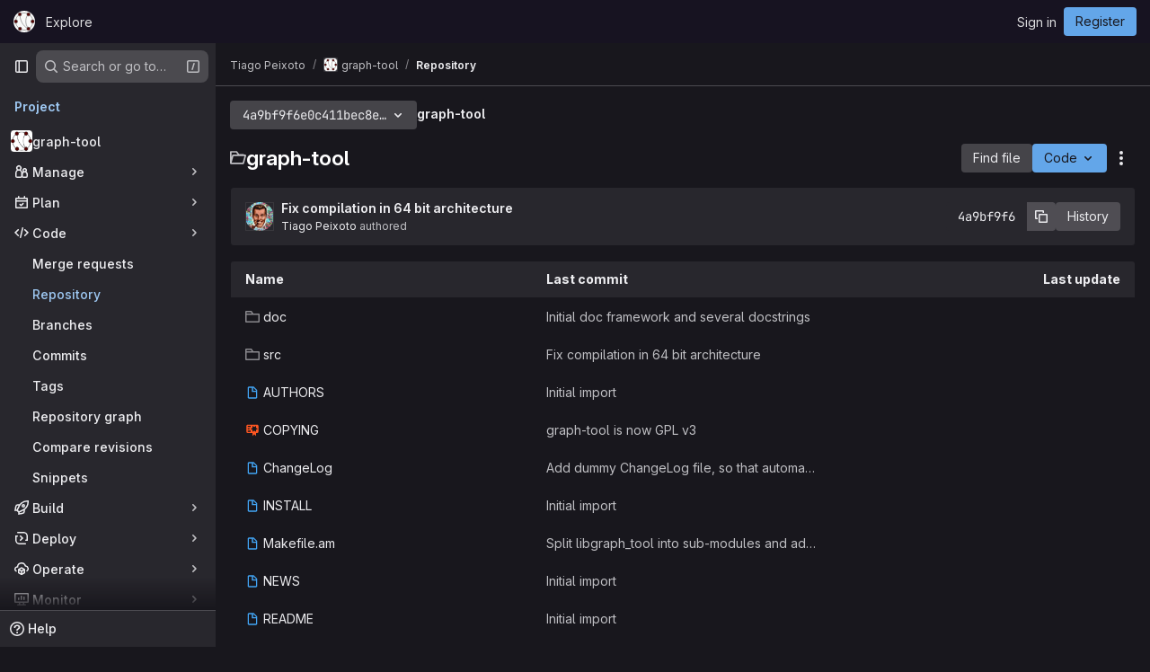

--- FILE ---
content_type: image/svg+xml
request_url: https://git.skewed.de/uploads/-/system/appearance/header_logo/1/graph-tool-logo-circle.svg
body_size: 2161
content:
<?xml version="1.0" encoding="UTF-8" standalone="no"?>
<svg
   sodipodi:docname="graph-tool-logo-circle.svg"
   inkscape:version="1.3 (0e150ed6c4, 2023-07-21)"
   version="1.1"
   id="svg2"
   height="104.02218"
   width="104.02218"
   xmlns:inkscape="http://www.inkscape.org/namespaces/inkscape"
   xmlns:sodipodi="http://sodipodi.sourceforge.net/DTD/sodipodi-0.dtd"
   xmlns="http://www.w3.org/2000/svg"
   xmlns:svg="http://www.w3.org/2000/svg"
   xmlns:rdf="http://www.w3.org/1999/02/22-rdf-syntax-ns#"
   xmlns:cc="http://creativecommons.org/ns#"
   xmlns:dc="http://purl.org/dc/elements/1.1/">
  <sodipodi:namedview
     fit-margin-bottom="0"
     fit-margin-right="0"
     fit-margin-left="0"
     fit-margin-top="0"
     inkscape:window-maximized="1"
     inkscape:window-y="0"
     inkscape:window-x="0"
     inkscape:window-height="1014"
     inkscape:window-width="1920"
     inkscape:guide-bbox="true"
     showguides="true"
     showgrid="false"
     inkscape:current-layer="layer1"
     inkscape:document-units="px"
     inkscape:cy="33.304838"
     inkscape:cx="69.928714"
     inkscape:zoom="4.3687347"
     inkscape:pageshadow="2"
     inkscape:pageopacity="1"
     borderopacity="1.0"
     bordercolor="#666666"
     pagecolor="#252525"
     id="base"
     inkscape:showpageshadow="0"
     inkscape:pagecheckerboard="0"
     inkscape:deskcolor="#d1d1d1" />
  <defs
     id="defs4">
    <marker
       style="overflow:visible"
       id="Arrow1Mend"
       refX="0"
       refY="0"
       orient="auto"
       inkscape:stockid="Arrow1Mend">
      <path
         transform="matrix(-0.4,0,0,-0.4,-4,0)"
         style="fill-rule:evenodd;stroke:#000000;stroke-width:1pt;marker-start:none"
         d="M 0,0 5,-5 -12.5,0 5,5 Z"
         id="path3730" />
    </marker>
    <marker
       inkscape:stockid="Arrow1Lend"
       orient="auto"
       refY="0"
       refX="0"
       id="Arrow1Lend"
       style="overflow:visible">
      <path
         id="path3724"
         d="M 0,0 5,-5 -12.5,0 5,5 Z"
         style="fill-rule:evenodd;stroke:#000000;stroke-width:1pt;marker-start:none"
         transform="matrix(-0.8,0,0,-0.8,-10,0)" />
    </marker>
    <inkscape:perspective
       sodipodi:type="inkscape:persp3d"
       inkscape:vp_x="0 : -422.15892 : 1"
       inkscape:vp_y="0 : 1000 : 0"
       inkscape:vp_z="744.09448 : -422.15892 : 1"
       inkscape:persp3d-origin="372.04724 : -597.55262 : 1"
       id="perspective10" />
    <inkscape:perspective
       id="perspective3602"
       inkscape:persp3d-origin="0.5 : -948.00667 : 1"
       inkscape:vp_z="1 : -947.84001 : 1"
       inkscape:vp_y="0 : 1000 : 0"
       inkscape:vp_x="0 : -947.84001 : 1"
       sodipodi:type="inkscape:persp3d" />
    <inkscape:perspective
       id="perspective3624"
       inkscape:persp3d-origin="0.5 : -948.00667 : 1"
       inkscape:vp_z="1 : -947.84001 : 1"
       inkscape:vp_y="0 : 1000 : 0"
       inkscape:vp_x="0 : -947.84001 : 1"
       sodipodi:type="inkscape:persp3d" />
    <inkscape:perspective
       id="perspective3650"
       inkscape:persp3d-origin="0.5 : -948.00667 : 1"
       inkscape:vp_z="1 : -947.84001 : 1"
       inkscape:vp_y="0 : 1000 : 0"
       inkscape:vp_x="0 : -947.84001 : 1"
       sodipodi:type="inkscape:persp3d" />
    <inkscape:perspective
       id="perspective3672"
       inkscape:persp3d-origin="0.5 : -948.00667 : 1"
       inkscape:vp_z="1 : -947.84001 : 1"
       inkscape:vp_y="0 : 1000 : 0"
       inkscape:vp_x="0 : -947.84001 : 1"
       sodipodi:type="inkscape:persp3d" />
    <inkscape:perspective
       id="perspective3694"
       inkscape:persp3d-origin="0.5 : -948.00667 : 1"
       inkscape:vp_z="1 : -947.84001 : 1"
       inkscape:vp_y="0 : 1000 : 0"
       inkscape:vp_x="0 : -947.84001 : 1"
       sodipodi:type="inkscape:persp3d" />
    <marker
       inkscape:stockid="Arrow1LendN"
       orient="auto"
       refY="0"
       refX="0"
       id="Arrow1LendN"
       style="overflow:visible">
      <path
         id="path4177"
         d="M 0,0 5,-5 -12.5,0 5,5 Z"
         style="fill:#ffffff;fill-rule:evenodd;stroke:#ffffff;stroke-width:1pt;marker-start:none"
         transform="matrix(-0.8,0,0,-0.8,-10,0)" />
    </marker>
    <inkscape:perspective
       sodipodi:type="inkscape:persp3d"
       inkscape:vp_x="0 : -947.84001 : 1"
       inkscape:vp_y="0 : 1000 : 0"
       inkscape:vp_z="1 : -947.84001 : 1"
       inkscape:persp3d-origin="0.5 : -948.00667 : 1"
       id="perspective4325" />
  </defs>
  <metadata
     id="metadata7">
    <rdf:RDF>
      <cc:Work
         rdf:about="">
        <dc:format>image/svg+xml</dc:format>
        <dc:type
           rdf:resource="http://purl.org/dc/dcmitype/StillImage" />
      </cc:Work>
    </rdf:RDF>
  </metadata>
  <g
     transform="translate(-253.05492,-488.38259)"
     inkscape:label="Layer 1"
     inkscape:groupmode="layer"
     id="layer1">
    <circle
       style="color:#000000;overflow:visible;opacity:0.98;fill:#ffffff;fill-opacity:1;stroke:none;stroke-width:0.5;stroke-linecap:square;paint-order:markers stroke fill"
       id="path1"
       cx="305.06601"
       cy="540.39368"
       r="52.011089" />
    <g
       id="g1"
       transform="translate(-0.8342317,0.58953412)">
      <path
         id="path4416"
         d="m 278.44685,570.47308 c -3.07457,-2.73592 -5.73737,-5.9246 -7.88379,-9.46142 -2.41233,-3.97498 -4.1724,-8.38971 -5.13173,-13.0957"
         style="fill:none;stroke:#505050;stroke-width:2.1;stroke-miterlimit:4;stroke-dasharray:none;stroke-dashoffset:0;stroke-opacity:1" />
      <path
         id="path4421"
         d="m 318.76419,578.85162 c -4.05535,1.33177 -8.38797,2.05216 -12.88885,2.05216 -4.79818,0 -9.40512,-0.8187 -13.68879,-2.32403"
         style="fill:none;stroke:#505050;stroke-width:2.1;stroke-miterlimit:4;stroke-dasharray:none;stroke-dashoffset:0;stroke-opacity:1" />
      <path
         id="path4398"
         d="m 346.31322,547.94596 c -1.87235,9.14996 -6.77225,17.19708 -13.60732,23.04902"
         style="fill:none;stroke:#505050;stroke-width:2.1;stroke-miterlimit:4;stroke-dasharray:none;stroke-dashoffset:0;stroke-opacity:1" />
      <path
         id="path4410"
         d="m 333.32459,508.80003 c 3.14342,2.80096 5.85565,6.0755 8.02469,9.71162 2.40079,4.0246 4.13612,8.49218 5.05415,13.25088"
         style="fill:none;stroke:#505050;stroke-width:2.1;stroke-miterlimit:4;stroke-dasharray:none;stroke-dashoffset:0;stroke-opacity:1;marker-start:none;marker-end:none" />
      <path
         id="path4403"
         d="m 290.65853,501.24626 c 4.7087,-1.86843 9.84282,-2.89542 15.21681,-2.89542 4.78831,0 9.3862,0.81534 13.6624,2.31477"
         style="fill:none;stroke:#505050;stroke-width:2.1;stroke-miterlimit:4;stroke-dasharray:none;stroke-dashoffset:0;stroke-opacity:1" />
      <path
         id="path4393"
         d="m 265.34086,531.79571 c 1.63701,-8.52332 5.89564,-16.11438 11.90403,-21.90135"
         style="fill:none;stroke:#505050;stroke-width:2.1;stroke-miterlimit:4;stroke-dasharray:none;stroke-dashoffset:0;stroke-opacity:1" />
      <circle
         r="8.1121387"
         cy="507.89453"
         cx="253.38503"
         style="fill:#550000;fill-opacity:1;stroke:#505050;stroke-width:2.1;stroke-miterlimit:4;stroke-dasharray:none;stroke-dashoffset:0;stroke-opacity:1"
         id="path2818"
         transform="translate(92.876666,31.432439)" />
      <circle
         r="8.1121387"
         cy="507.89453"
         cx="253.38503"
         style="fill:#550000;fill-opacity:1;stroke:#505050;stroke-width:2.1;stroke-miterlimit:4;stroke-dasharray:none;stroke-dashoffset:0;stroke-opacity:1"
         id="path2818-0"
         transform="translate(30.949266,-2.9248611)" />
      <circle
         r="8.1121387"
         cy="507.89453"
         cx="253.38503"
         style="fill:#550000;fill-opacity:1;stroke:#505050;stroke-width:2.1;stroke-miterlimit:4;stroke-dasharray:none;stroke-dashoffset:0;stroke-opacity:1"
         id="path2818-02"
         transform="translate(12.153766,31.432429)" />
      <circle
         r="8.1121387"
         cy="507.89453"
         cx="253.38503"
         style="fill:#550000;fill-opacity:1;stroke:#505050;stroke-width:2.1;stroke-miterlimit:4;stroke-dasharray:none;stroke-dashoffset:0;stroke-opacity:1"
         id="path2818-0-7"
         transform="translate(72.941516,-2.9248611)" />
      <circle
         r="8.1121387"
         cy="507.89453"
         cx="253.38503"
         style="fill:#550000;fill-opacity:1;stroke:#505050;stroke-width:2.1;stroke-miterlimit:4;stroke-dasharray:none;stroke-dashoffset:0;stroke-opacity:1"
         id="path2818-0-7-4"
         transform="translate(31.903626,66.744089)" />
      <circle
         r="8.1121387"
         cy="507.89453"
         cx="253.38503"
         style="fill:#550000;fill-opacity:1;stroke:#505050;stroke-width:2.1;stroke-miterlimit:4;stroke-dasharray:none;stroke-dashoffset:0;stroke-opacity:1"
         id="path2818-0-7-4-8"
         transform="translate(72.941516,66.744089)" />
      <path
         sodipodi:nodetypes="cz"
         id="path5764"
         d="m 318.74339,570.74444 c -17.02689,-9.53506 -31.37781,-33.6665 -33.27541,-57.21035"
         style="fill:none;stroke:#505050;stroke-width:2.1;stroke-linecap:butt;stroke-linejoin:miter;stroke-miterlimit:4;stroke-dasharray:none;stroke-opacity:1" />
      <path
         sodipodi:nodetypes="cz"
         id="path5766"
         d="m 321.95417,566.94987 c -10.21613,-13.13503 -11.96748,-38.8213 -1.45945,-56.04279"
         style="fill:none;stroke:#505050;stroke-width:2.1;stroke-linecap:butt;stroke-linejoin:miter;stroke-miterlimit:4;stroke-dasharray:none;stroke-opacity:1" />
    </g>
  </g>
</svg>
